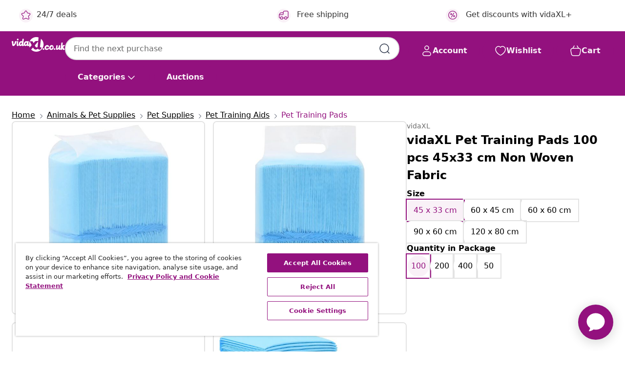

--- FILE ---
content_type: text/javascript; charset=utf-8
request_url: https://e.cquotient.com/recs/bfns-vidaxl-uk/Recently_Viewed_All_Pages?callback=CQuotient._callback2&_=1768796623338&_device=mac&userId=&cookieId=abIvxNVqDy1375uGH0EUbjKbRL&emailId=&anchors=id%3A%3AM297385%7C%7Csku%3A%3A8719883586762%7C%7Ctype%3A%3A%7C%7Calt_id%3A%3A&slotId=pdp-recommendations-slot-2&slotConfigId=PDP-recently%20viewed%20(starting%20point)&slotConfigTemplate=slots%2Frecommendation%2FeinsteinProgressCarousel.isml&ccver=1.03&realm=BFNS&siteId=vidaxl-uk&instanceType=prd&v=v3.1.3&json=%7B%22userId%22%3A%22%22%2C%22cookieId%22%3A%22abIvxNVqDy1375uGH0EUbjKbRL%22%2C%22emailId%22%3A%22%22%2C%22anchors%22%3A%5B%7B%22id%22%3A%22M297385%22%2C%22sku%22%3A%228719883586762%22%2C%22type%22%3A%22%22%2C%22alt_id%22%3A%22%22%7D%5D%2C%22slotId%22%3A%22pdp-recommendations-slot-2%22%2C%22slotConfigId%22%3A%22PDP-recently%20viewed%20(starting%20point)%22%2C%22slotConfigTemplate%22%3A%22slots%2Frecommendation%2FeinsteinProgressCarousel.isml%22%2C%22ccver%22%3A%221.03%22%2C%22realm%22%3A%22BFNS%22%2C%22siteId%22%3A%22vidaxl-uk%22%2C%22instanceType%22%3A%22prd%22%2C%22v%22%3A%22v3.1.3%22%7D
body_size: 98
content:
/**/ typeof CQuotient._callback2 === 'function' && CQuotient._callback2({"Recently_Viewed_All_Pages":{"displayMessage":"Recently_Viewed_All_Pages","recs":[],"recoUUID":"14df507b-f884-4677-b0fd-5fad34a48a73"}});

--- FILE ---
content_type: text/javascript; charset=utf-8
request_url: https://e.cquotient.com/recs/bfns-vidaxl-uk/PDP-Slot-One-B?callback=CQuotient._callback3&_=1768796623339&_device=mac&userId=&cookieId=abIvxNVqDy1375uGH0EUbjKbRL&emailId=&anchors=id%3A%3AM297385%7C%7Csku%3A%3A8719883586762%7C%7Ctype%3A%3A%7C%7Calt_id%3A%3A&slotId=pdp-recommendations-slot-3&slotConfigId=PDP-Slot-Three-C&slotConfigTemplate=slots%2Frecommendation%2FeinsteinBorderedCarousel.isml&ccver=1.03&realm=BFNS&siteId=vidaxl-uk&instanceType=prd&v=v3.1.3&json=%7B%22userId%22%3A%22%22%2C%22cookieId%22%3A%22abIvxNVqDy1375uGH0EUbjKbRL%22%2C%22emailId%22%3A%22%22%2C%22anchors%22%3A%5B%7B%22id%22%3A%22M297385%22%2C%22sku%22%3A%228719883586762%22%2C%22type%22%3A%22%22%2C%22alt_id%22%3A%22%22%7D%5D%2C%22slotId%22%3A%22pdp-recommendations-slot-3%22%2C%22slotConfigId%22%3A%22PDP-Slot-Three-C%22%2C%22slotConfigTemplate%22%3A%22slots%2Frecommendation%2FeinsteinBorderedCarousel.isml%22%2C%22ccver%22%3A%221.03%22%2C%22realm%22%3A%22BFNS%22%2C%22siteId%22%3A%22vidaxl-uk%22%2C%22instanceType%22%3A%22prd%22%2C%22v%22%3A%22v3.1.3%22%7D
body_size: 77
content:
/**/ typeof CQuotient._callback3 === 'function' && CQuotient._callback3({"PDP-Slot-One-B":{"displayMessage":"PDP-Slot-One-B","recs":[],"recoUUID":"e4e8399f-7b84-4fcd-965a-c9373037f171"}});

--- FILE ---
content_type: text/javascript; charset=utf-8
request_url: https://p.cquotient.com/pebble?tla=bfns-vidaxl-uk&activityType=viewProduct&callback=CQuotient._act_callback0&cookieId=abIvxNVqDy1375uGH0EUbjKbRL&userId=&emailId=&product=id%3A%3AM297385%7C%7Csku%3A%3A8719883586762%7C%7Ctype%3A%3A%7C%7Calt_id%3A%3A&realm=BFNS&siteId=vidaxl-uk&instanceType=prd&locale=en_GB&referrer=&currentLocation=https%3A%2F%2Fwww.vidaxl.co.uk%2Fe%2Fvidaxl-pet-training-pads-100-pcs-45x33-cm-non-woven-fabric%2F8719883586762.html&ls=true&_=1768796623319&v=v3.1.3&fbPixelId=432899153949246&json=%7B%22cookieId%22%3A%22abIvxNVqDy1375uGH0EUbjKbRL%22%2C%22userId%22%3A%22%22%2C%22emailId%22%3A%22%22%2C%22product%22%3A%7B%22id%22%3A%22M297385%22%2C%22sku%22%3A%228719883586762%22%2C%22type%22%3A%22%22%2C%22alt_id%22%3A%22%22%7D%2C%22realm%22%3A%22BFNS%22%2C%22siteId%22%3A%22vidaxl-uk%22%2C%22instanceType%22%3A%22prd%22%2C%22locale%22%3A%22en_GB%22%2C%22referrer%22%3A%22%22%2C%22currentLocation%22%3A%22https%3A%2F%2Fwww.vidaxl.co.uk%2Fe%2Fvidaxl-pet-training-pads-100-pcs-45x33-cm-non-woven-fabric%2F8719883586762.html%22%2C%22ls%22%3Atrue%2C%22_%22%3A1768796623319%2C%22v%22%3A%22v3.1.3%22%2C%22fbPixelId%22%3A%22432899153949246%22%7D
body_size: 403
content:
/**/ typeof CQuotient._act_callback0 === 'function' && CQuotient._act_callback0([{"k":"__cq_uuid","v":"abIvxNVqDy1375uGH0EUbjKbRL","m":34128000},{"k":"__cq_bc","v":"%7B%22bfns-vidaxl-uk%22%3A%5B%7B%22id%22%3A%22M297385%22%2C%22sku%22%3A%228719883586762%22%7D%5D%7D","m":2592000},{"k":"__cq_seg","v":"0~0.00!1~0.00!2~0.00!3~0.00!4~0.00!5~0.00!6~0.00!7~0.00!8~0.00!9~0.00","m":2592000}]);

--- FILE ---
content_type: text/javascript; charset=utf-8
request_url: https://e.cquotient.com/recs/bfns-vidaxl-uk/PDP-Slot-Three-B?callback=CQuotient._callback1&_=1768796623335&_device=mac&userId=&cookieId=abIvxNVqDy1375uGH0EUbjKbRL&emailId=&anchors=id%3A%3AM297385%7C%7Csku%3A%3A8719883586762%7C%7Ctype%3A%3A%7C%7Calt_id%3A%3A&slotId=pdp-recommendations-slot-1&slotConfigId=PDP-Slot-One-C&slotConfigTemplate=slots%2Frecommendation%2FeinsteinBackgroundCarousel.isml&ccver=1.03&realm=BFNS&siteId=vidaxl-uk&instanceType=prd&v=v3.1.3&json=%7B%22userId%22%3A%22%22%2C%22cookieId%22%3A%22abIvxNVqDy1375uGH0EUbjKbRL%22%2C%22emailId%22%3A%22%22%2C%22anchors%22%3A%5B%7B%22id%22%3A%22M297385%22%2C%22sku%22%3A%228719883586762%22%2C%22type%22%3A%22%22%2C%22alt_id%22%3A%22%22%7D%5D%2C%22slotId%22%3A%22pdp-recommendations-slot-1%22%2C%22slotConfigId%22%3A%22PDP-Slot-One-C%22%2C%22slotConfigTemplate%22%3A%22slots%2Frecommendation%2FeinsteinBackgroundCarousel.isml%22%2C%22ccver%22%3A%221.03%22%2C%22realm%22%3A%22BFNS%22%2C%22siteId%22%3A%22vidaxl-uk%22%2C%22instanceType%22%3A%22prd%22%2C%22v%22%3A%22v3.1.3%22%7D
body_size: 1587
content:
/**/ typeof CQuotient._callback1 === 'function' && CQuotient._callback1({"PDP-Slot-Three-B":{"displayMessage":"PDP-Slot-Three-B","recs":[{"id":"8721364508293","product_name":"vidaXL Pet Training Pads 200 pcs 45x33 cm Non Woven Fabric","image_url":"https://www.vidaxl.co.uk/dw/image/v2/BFNS_PRD/on/demandware.static/-/Sites-vidaxl-catalog-master-sku/default/dw719704ac/hi-res/1/2/505314/6846/170754/image_1_170754.jpg","product_url":"https://www.vidaxl.co.uk/e/vidaxl-pet-training-pads-200-pcs-45x33-cm-non-woven-fabric/M297385.html"},{"id":"8720845650551","product_name":"vidaXL Arched Gabion Baskets 11 pcs 200x30x100/120 cm Galvanised Iron","image_url":"https://www.vidaxl.co.uk/dw/image/v2/BFNS_PRD/on/demandware.static/-/Sites-vidaxl-catalog-master-sku/default/dw3b0d9871/hi-res/536/689/2962/721/153382/image_2_153382.jpg","product_url":"https://www.vidaxl.co.uk/e/vidaxl-arched-gabion-baskets-11-pcs-200x30x100120-cm-galvanised-iron/M3017642.html"},{"id":"8719883603223","product_name":"vidaXL Kitchen Sink with Strainer and Trap Stainless Steel","image_url":"https://www.vidaxl.co.uk/dw/image/v2/BFNS_PRD/on/demandware.static/-/Sites-vidaxl-catalog-master-sku/default/dw5646abdd/hi-res/632/133/1673/1687/2757/145070/image_2_145070.jpg","product_url":"https://www.vidaxl.co.uk/e/vidaxl-kitchen-sink-with-strainer-and-trap-stainless-steel/M3004115.html"},{"id":"8721012307582","product_name":"vidaXL Jute Sacks 10 pcs 100x110 cm 100% Jute 340 gsm","image_url":"https://www.vidaxl.co.uk/dw/image/v2/BFNS_PRD/on/demandware.static/-/Sites-vidaxl-catalog-master-sku/default/dw39a54e08/hi-res/5181/155783/image_1_155783.jpg","product_url":"https://www.vidaxl.co.uk/e/vidaxl-jute-sacks-10-pcs-100x110-cm-100%25-jute-340-gsm/M3032742.html"},{"id":"8719883802947","product_name":"vidaXL Coffee Table 40x40x40 cm Solid Reclaimed Wood","image_url":"https://www.vidaxl.co.uk/dw/image/v2/BFNS_PRD/on/demandware.static/-/Sites-vidaxl-catalog-master-sku/default/dw46f0b138/hi-res/436/6392/6369/1395/286486/image_1_286486.jpg","product_url":"https://www.vidaxl.co.uk/e/vidaxl-coffee-table-40x40x40-cm-solid-reclaimed-wood/M3000453.html"},{"id":"8720286205983","product_name":"vidaXL Shower Base Tray with Dots White 90x70x4 cm ABS","image_url":"https://www.vidaxl.co.uk/dw/image/v2/BFNS_PRD/on/demandware.static/-/Sites-vidaxl-catalog-master-sku/default/dw75a6946b/hi-res/632/133/504635/2206/4728/148896/image_2_148896.jpg","product_url":"https://www.vidaxl.co.uk/e/vidaxl-shower-base-tray-with-dots-white-90x70x4-cm-abs/M3006522.html"},{"id":"8718475562542","product_name":"vidaXL Badminton Net Set with Shuttlecocks 500x155 cm","image_url":"https://www.vidaxl.co.uk/dw/image/v2/BFNS_PRD/on/demandware.static/-/Sites-vidaxl-catalog-master-sku/default/dwe3f2fca6/hi-res/988/1011/499846/1062/3107/91307/image_1_91307.jpg","product_url":"https://www.vidaxl.co.uk/e/vidaxl-badminton-net-set-with-shuttlecocks-500x155-cm/M294262.html"},{"id":"8718475721987","product_name":"vidaXL Pool Hose with Clamps Blue 38 mm 6 m","image_url":"https://www.vidaxl.co.uk/dw/image/v2/BFNS_PRD/on/demandware.static/-/Sites-vidaxl-catalog-master-sku/default/dwfe0e3a83/hi-res/536/729/2832/6771/90397/image_1_90397.jpg","product_url":"https://www.vidaxl.co.uk/e/vidaxl-pool-hose-with-clamps-blue-38-mm-6-m/M296570.html"},{"id":"8720845762308","product_name":"vidaXL Rope 100% Jute 8 mm 500 m","image_url":"https://www.vidaxl.co.uk/dw/image/v2/BFNS_PRD/on/demandware.static/-/Sites-vidaxl-catalog-master-sku/default/dw21cbfdbf/hi-res/632/2878/502977/3053/91271/image_2_91271.jpg","product_url":"https://www.vidaxl.co.uk/e/vidaxl-rope-100%25-jute-8-mm-500-m/M294217.html"},{"id":"8720286441268","product_name":"vidaXL Folding Garden Chairs 2 pcs Solid Teak Wood","image_url":"https://www.vidaxl.co.uk/dw/image/v2/BFNS_PRD/on/demandware.static/-/Sites-vidaxl-catalog-master-sku/default/dw748d5e60/hi-res/436/4299/6368/6828/41993/image_2_41993.jpg","product_url":"https://www.vidaxl.co.uk/e/vidaxl-folding-garden-chairs-2-pcs-solid-teak-wood/M3007229.html"},{"id":"8720286655481","product_name":"vidaXL Adjustable Badminton Net 300x103x94-158 cm Metal","image_url":"https://www.vidaxl.co.uk/dw/image/v2/BFNS_PRD/on/demandware.static/-/Sites-vidaxl-catalog-master-sku/default/dw6854ce24/hi-res/988/1011/499846/1062/3107/93369/image_1_93369.jpg","product_url":"https://www.vidaxl.co.uk/e/vidaxl-adjustable-badminton-net-300x103x94-158-cm-metal/M3008403.html"},{"id":"8720286318263","product_name":"vidaXL Bath Grooming Table for Dogs Cats Pets Adjustable 1 Loop","image_url":"https://www.vidaxl.co.uk/dw/image/v2/BFNS_PRD/on/demandware.static/-/Sites-vidaxl-catalog-master-sku/default/dw71c1496b/hi-res/1/2/6383/170169/image_2_170169.jpg","product_url":"https://www.vidaxl.co.uk/e/vidaxl-bath-grooming-table-for-dogs-cats-pets-adjustable-1-loop/M3006535.html"},{"id":"8720845727789","product_name":"vidaXL Raised Bed 100x50x50 cm Solid Teak Wood","image_url":"https://www.vidaxl.co.uk/dw/image/v2/BFNS_PRD/on/demandware.static/-/Sites-vidaxl-catalog-master-sku/default/dwc902bdfc/hi-res/536/689/2962/721/48964/image_1_48964.jpg","product_url":"https://www.vidaxl.co.uk/e/vidaxl-raised-bed-100x50x50-cm-solid-teak-wood/M3001725.html"},{"id":"8721102640612","product_name":"vidaXL Laundry Basket Cream White 45x55x63.5 cm Bamboo","image_url":"https://www.vidaxl.co.uk/dw/image/v2/BFNS_PRD/on/demandware.static/-/Sites-vidaxl-catalog-master-sku/default/dw6de6fddc/hi-res/536/630/627/634/368034/image_2_368034.jpg","product_url":"https://www.vidaxl.co.uk/e/vidaxl-laundry-basket-cream-white-45x55x63.5-cm-bamboo/M3037823.html"},{"id":"8719883693279","product_name":"vidaXL 3-Tier Shoe Rack Solid Fir Wood","image_url":"https://www.vidaxl.co.uk/dw/image/v2/BFNS_PRD/on/demandware.static/-/Sites-vidaxl-catalog-master-sku/default/dw550953fd/hi-res/536/630/636/5558/5559/241065/image_2_241065.jpg","product_url":"https://www.vidaxl.co.uk/e/vidaxl-3-tier-shoe-rack-solid-fir-wood/M299517.html"}],"recoUUID":"7918c38e-a9b7-465a-82a2-39cdd38e15d1"}});